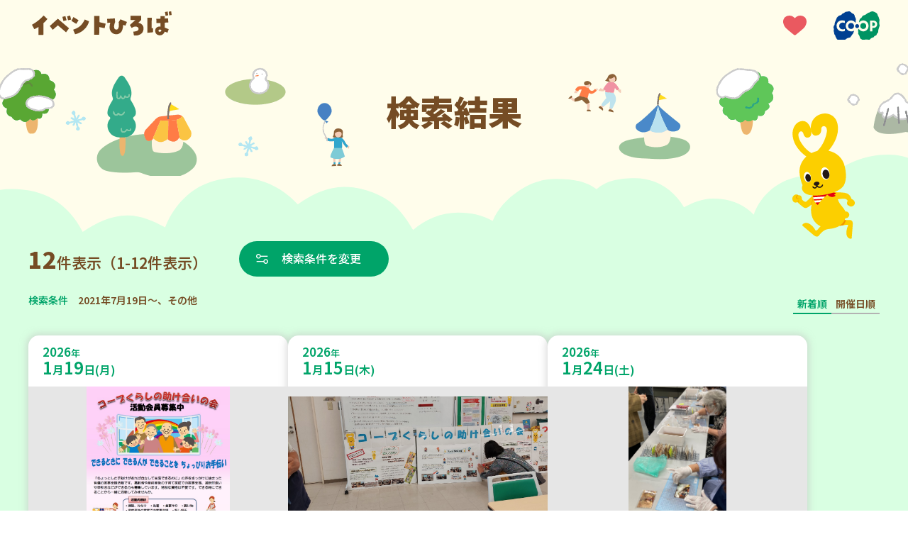

--- FILE ---
content_type: image/svg+xml
request_url: https://event.kobe.coop/share/img/btn_pagetop.svg
body_size: 889
content:
<?xml version="1.0" encoding="UTF-8"?><svg id="b" xmlns="http://www.w3.org/2000/svg" viewBox="0 0 84.27 84.27"><defs><style>.d{fill:#00a469;}.e{fill:#fff;}</style></defs><g id="c"><circle class="d" cx="42.13" cy="42.13" r="40"/><path class="e" d="M42.13,84.27C18.9,84.27,0,65.37,0,42.13S18.9,0,42.13,0s42.13,18.9,42.13,42.13-18.9,42.13-42.13,42.13ZM42.13,4.27C21.25,4.27,4.27,21.25,4.27,42.13s16.99,37.87,37.87,37.87,37.87-16.99,37.87-37.87S63.01,4.27,42.13,4.27Z"/><path class="e" d="M42.13,62.13c-1.42,0-2.57-1.15-2.57-2.57V25.78c0-1.42,1.15-2.57,2.57-2.57s2.57,1.15,2.57,2.57v33.77c0,1.42-1.15,2.57-2.57,2.57Z"/><path class="e" d="M59.1,43.99c-.59,0-1.18-.23-1.63-.68l-16.97-16.97c-.9-.9-.9-2.36,0-3.27.9-.9,2.36-.9,3.27,0l16.97,16.97c.9.9.9,2.36,0,3.27-.45.45-1.04.68-1.63.68Z"/><path class="e" d="M25.16,43.99c-.59,0-1.18-.23-1.63-.68-.9-.9-.9-2.36,0-3.27l16.97-16.97c.9-.9,2.36-.9,3.27,0,.9.9.9,2.36,0,3.27l-16.97,16.97c-.45.45-1.04.68-1.63.68Z"/></g></svg>

--- FILE ---
content_type: application/javascript
request_url: https://event.kobe.coop/share/js/base.js?v=20251001
body_size: 10427
content:
$(function(){
	"use strict";
	
	// ------------------------------------------------
	// ページ内スムーズスクロール
	// ------------------------------------------------
	$('a[href^="#"]').click(function(event){
		var Hash = $(this.hash);
		if ($(Hash).length) {
			var HashOffset = $(Hash).offset().top;
			$("html,body").animate({
				scrollTop: HashOffset
			}, 400);
		}
		event.preventDefault();
	});

	// ------------------------------------------------
	//  指定IDをお気に入りにcookieで保存
	// ------------------------------------------------
	$('[data-role="favorite"]').on('click', function (e) {
		e.preventDefault();
		var this_id = $(this).attr('data-label');
		var add_class_name = 'is-active';

        if ($(this).hasClass(add_class_name)) {
            // お気に入りから削除
            updateFavoriteData (this_id, 'delete');
            $(this).removeClass('is-active').text('保存');
            gaEventFavorite('click_event_favoriteAdd',this_id);

			// 一覧ページの場合は、イベント要素自体を削除
			var list_id = '#favorite-list';
			if ($(list_id).length > 0) {
				$(list_id + ' #eventItem'+this_id).remove();
			}
			var favorite_num = $(list_id + ' [data-role="event-item"]').length;
            if(favorite_num == 0) {
                $('#favorite-none').removeClass('is-hidden');
            }
        } else {
            // お気に入りに追加
            updateFavoriteData (this_id, 'add');
            $(this).addClass('is-active').text('登録済み');
            gaEventFavorite('click_event_favoriteDelete',this_id);
        }

	});

	// ------------------------------------------------
    // お気に入りcookieの更新
	// ------------------------------------------------
    function updateFavoriteData (this_id, update_action) {
        if (jQuery.isNumeric(this_id)) {
            var this_favorite = {};
            var fav_cnt = 0;

			// cookieのお気に入りを取得
            var favorite_data = Cookies.getJSON('event_favorite');	

            if (update_action == 'add') {
                // IDを新しいお気に入りリストに保存
                this_favorite[fav_cnt] = this_id;
            }
			
			// 新しい履歴リストにcookieのリストを再保存
			if (typeof favorite_data !== "undefined") {
				for(var key in favorite_data){
					if (favorite_data.hasOwnProperty(key)) {
						// 削除IDは保存しない
						if (this_id !== favorite_data[key]) {
							fav_cnt++;
							this_favorite[fav_cnt] = favorite_data[key];
						}

						// 指定数で終了
						if (fav_cnt > 200) {
							break;
						}
					}
				}
			}
            Cookies.set('event_favorite', this_favorite, { path: '/', expires: 1000 });
        }
    }

	// ------------------------------------------------
    // お気に入りボタンのGA4イベント
	// ------------------------------------------------
	function gaEventFavorite (event_name, targetId) {
		window.dataLayer = window.dataLayer || [];
		window.dataLayer.push({
			event: event_name,
			elementText: targetId || '',
			elementId: targetId,
		});
	}

	// ------------------------------------------------
	// 先頭へ戻るボタン
	// ------------------------------------------------
	var topBtn = $('#pagetop-link');
	
	var showFlag = false;
	function scrollInitialize () {
		// ボタンスクロール停止座標を取得
		var windowRoll = $(window);
		
		if (windowRoll.scrollTop() > 150) {
			topBtn.addClass('is-active');
		} else {
			topBtn.removeClass('is-active');
		}
		var scrollHeight;
		var scrollPosition;
		var footHeight;

		windowRoll.scroll(function () {
			scrollHeight = $(document).height();
			scrollPosition =  window.innerHeight + $(window).scrollTop();
			footHeight = $("#copyright").outerHeight();
			footHeight = footHeight - 15;

			if ( scrollHeight - scrollPosition  <= footHeight ) {
				//ドキュメントの高さと現在地の差がfooterの高さ以下になったら
				topBtn.addClass('is-disable');
			} else {
				//それ以外の場合はボタンを固定化
				topBtn.removeClass('is-disable');

				// スクロールが指定座標に達したらボタン表示
				if ($(this).scrollTop() > 150) {
					if (showFlag === false) {
						showFlag = true;
						topBtn.addClass('is-active');
					}
				} else {
					if (showFlag) {
						showFlag = false;
						topBtn.removeClass('is-active');
					}
				}
			}
		});
	}
	scrollInitialize();

	// ボタンをクリックしたら、スクロールして上に戻る
	topBtn.click(function(){
		$('body,html').animate({
			scrollTop: 0},500);
			return false;
	});

	// ------------------------------------------------
	// 検索ボックスモーダル
	// ------------------------------------------------
	$('[data-type="modal-searchBox"]').modaal({
		type:'inline',
		custom_class: 'is-inlineModal__searchBox',
		content_source: '#searchBoxModal'
	});

	// ------------------------------------------------
	// 新着イベント - もっと見るボタン
	// ------------------------------------------------
	$('[data-role="event-add"]').on('click', function (e) {
		e.preventDefault();
		$('.m-eventItem--add').addClass('is-open');
		$(this).remove();
	});

	// ------------------------------------------------
	//  history.backの別ウィンドウ処理
	// ------------------------------------------------
	(function(){
	    var ans; //1つ前のページが同一ドメインかどうか
	    var bs  = false; //unloadイベントが発生したかどうか
		var ref = document.referrer;
		$(window).bind("unload beforeunload",function(){
			bs = true;
		});
		var re = new RegExp(location.hostname,"i");
		if(ref.match(re)){
			ans = true;
		}else{
			ans = false;
		}
		$('.is-historyback').bind("click",function(){
			var that = this;
			if(ans){
				history.back();
				setTimeout(function(){
					if(!bs){
						location.href = $(that).attr("href");
					}
				},100);
			}else{
					location.href = $(this).attr("href");
				}
			return false;
		});
		})();
});

// ------------------------------------------------
// 検索ボックスモーダル内　タブ切り替えコンテンツ
// ------------------------------------------------
document.addEventListener('DOMContentLoaded', () => {
    // モーダル内のタブボタンとコンテンツを取得
    const searchBoxTabs = document.querySelectorAll('.m-searchBox-tabLink');
    const searchBoxTabPanel = document.querySelectorAll('.m-searchBox-tabPanel');

    // トップページ検索ボックスリンク（日程・場所・ジャンル）を取得
    const modalSearchLinks = document.querySelectorAll('[data-type="modal-searchBox"]');

    // 検索ボックスモーダルを取得
    const searchBoxModal = document.getElementById('searchBoxModal'); 

    // モーダル内のタブとコンテンツをアクティブにする関数
    const activateModalTab = (targetPanelId) => {
        // 現在アクティブなモーダル内のすべてのタブボタンとコンテンツからアクティブ状態を解除
        searchBoxTabs.forEach(btn => {
            btn.classList.remove('is-active');
            btn.setAttribute('aria-selected', 'false');
        });
        searchBoxTabPanel.forEach(content => {
            content.classList.remove('is-active');
            content.setAttribute('hidden', 'true'); // コンテンツを非表示にする
        });

        // クリックされた、またはターゲットとなるモーダルタブとコンテンツをアクティブにする
        const targetTabLink = document.querySelector(`.m-searchBox-tabLink[aria-controls="${targetPanelId}"]`);
        const targetPanel = document.getElementById(targetPanelId);

        if (targetTabLink) {
            targetTabLink.classList.add('is-active');
            targetTabLink.setAttribute('aria-selected', 'true');
        }
        if (targetPanel) {
            targetPanel.classList.add('is-active');
            targetPanel.removeAttribute('hidden'); // コンテンツを表示する
        }
    };

    // 1.モーダル内のタブボタン（日程・場所・ジャンル）に対するイベントリスナー
    searchBoxTabs.forEach(button => {
        button.addEventListener('click', (e) => {
            e.preventDefault(); // リンクのデフォルト動作をキャンセル
            const targetPanelId = button.getAttribute('aria-controls');
            activateModalTab(targetPanelId); // モーダル内のタブをアクティブ化
        });
    });

    // 2.検索ボックスリンク（日程・場所・ジャンル）に対するイベントリスナー
    modalSearchLinks.forEach(link => {
        link.addEventListener('click', (e) => {
            e.preventDefault(); // リンクのデフォルト動作をキャンセル

            searchBoxModal.classList.add('is-active'); // モーダルを表示

            let targetPanelId;
            // クリックされたトップリンクの種類に応じて、モーダル内でアクティブにするタブを決定
            if (link.classList.contains('--date')) {
                targetPanelId = 'tabPanel-date'; // 日程のコンテンツID
            } else if (link.classList.contains('--place')) {
                targetPanelId = 'tabPanel-place'; // 場所のコンテンツID
            } else if (link.classList.contains('--genre')) {
                targetPanelId = 'tabPanel-genre'; // ジャンルのコンテンツID
            }

            if (targetPanelId) {
                activateModalTab(targetPanelId); // 決定したIDに基づいてモーダル内のタブをアクティブ化
            }
        });
    });
});

// ------------------------------------------------
// 詳細ページ　画像スライダー
// ------------------------------------------------

// サムネイルのスライダーを初期化
const slider_class_name = '.p-detail-imageBoxThumb';
if($(slider_class_name).length > 0) {
	const sliderDetailThumb = new Swiper(slider_class_name, {
		spaceBetween: 10,
		slidesPerView: 3,
		freeMode: true,
		watchSlidesProgress: true,

		breakpoints: {
			768: {
				spaceBetween: 24,
			},
		},
	});
	// メインのスライダーを初期化
	const sliderDetailMain = new Swiper('.p-detail-imageBoxMain', {
		loop: false,
		allowTouchMove: false,

		// サムネイルと連携
		thumbs: {
			swiper: sliderDetailThumb,
		},
	});
}

--- FILE ---
content_type: image/svg+xml
request_url: https://event.kobe.coop/share/img/logo_ci.svg
body_size: 3070
content:
<?xml version="1.0" encoding="UTF-8"?><svg id="b" xmlns="http://www.w3.org/2000/svg" viewBox="0 0 64.94 39.56"><defs><style>.d{fill:#004091;}.e{fill:#009463;}</style></defs><g id="c"><path class="d" d="M29.03,26.31v-.03c-.33,1.59-.88,3.13-1.64,4.56-.47,1.05-.85.51-1.35,1.59-.21.56-.58,1.03-1.07,1.37-.85,1.47-1.13,2.45-2.83,2.49s-4.71,1.82-5.43,2.64-2.23.77-3.86.29c-1.63-.48-3.49.19-4.55.29s-3.08-.16-3.64-1.37c-.41-.89-.91-1.74-1.51-2.52-.18-.25-.29-.55-.31-.86-.13-.82-.45-1.59-.94-2.26-.34-.76-.97-.76-.97-1.69,0-.57-.06-1.14-.19-1.69-.46-1.23-.56-2.57-.31-3.86.22-1.53-.09-.86-.41-2.9-.12-1.14.24-2.27.99-3.13h3.35c-.03.29-.04.57-.04.86-.03,4.16,3.32,7.56,7.48,7.59,1.4.08,2.8-.12,4.12-.58v-2.92h0c-1.01.57-2.18.81-3.33.69-2.59-.05-4.65-2.2-4.59-4.79.05-2.51,2.08-4.54,4.59-4.59,1.13,0,2.26.17,3.34.52v-2.91c-1.32-.46-2.72-.67-4.12-.61-3.85,0-7.44,2.76-7.44,6.73H1c.26-.32.44-.51.44-.51-.19-.83.12-.99.12-.99,0-1.29.31-2.57.94-3.7.56-1.01,1-2.08,1.32-3.19.84-2.81,3.16-4.94,6.03-5.54.66-.05,1.26-.37,1.67-.89,1.07-1.69,1.79-1.56,1.79-1.56.65-.17,1.26-.48,1.79-.89,2.14-1.56,2.61-1.34,2.61-1.34,2.17.03,1.07-.22,3.05-.51,1.98-.29,2.51.03,4.05,1.4,1.54,1.37,2.07,1.47,2.07,1.47,1.48.39,2.6,1.59,2.89,3.09.19,1.56.5,1.78.5,1.78.34.47.62.98.85,1.51.58,2.34.17,3.07.17,3.07-.18.38-.23.82-.14,1.23.21.71.11,1.48-.27,2.12h0c-1.38-2.05-3.69-3.29-6.17-3.29-4.19.07-7.53,3.52-7.47,7.71.07,4.1,3.37,7.4,7.47,7.47,3.38,0,3.48-.63,4.31-1.39v.04Z"/><path class="e" d="M54.77,15.26h1.18c1.36,0,2.47,1.11,2.47,2.47s-1.11,2.47-2.47,2.47l-1.18.03v-4.97Z"/><path class="e" d="M61.5,17.56v.21c.02,2.75-2.19,5-4.95,5.02,0,0,0,0,0,0l-1.78.03v4.84h-3.36v-14.91h5.14c2.67.02,4.86,2.14,4.95,4.81h3.09c-.25-1.33-.23-2.69.04-4.01.28-1.05.18-2.17-.28-3.15-.26-.47-.43-.99-.5-1.53-.12-.84-.5-1.63-1.07-2.26-.45-.68-.74-1.45-.85-2.26,0,0-.35-1.94-3.9-3.35,0,0-3.05-1.69-4.9-.61-.27.1-.54.18-.82.22-.45.1-.86.33-1.19.64-.33.28-.73.46-1.16.51,0,0-.97-.1-2.76,1.37-.68.41-1.34.86-1.95,1.37-.84.52-1.76.88-2.73,1.08-.47.1-1.29.19-2.51,2.13s-1.22,1.53-1.7,1.91c-.88.38-1.5,1.18-1.63,2.13-.44,1.75-.75,2.33-.53,3.47v.05c1.41-1.75,3.54-2.76,5.78-2.76,4.19.07,7.53,3.52,7.47,7.71-.07,4.1-3.37,7.4-7.47,7.47-2.59,0-4.99-1.35-6.34-3.56h-.04s-1.41.96-.85,3.48c.26.58.28,1.25.06,1.85-.26,1.02.04,2.1.79,2.84.73.99,1.25,2.11,1.54,3.31,0,0,.41,2.52,2.2,2.84,0,0,.22,0,.94.64,0,0,.25.54,2.48.25,1.93-.54,3.97-.62,5.94-.22,1.11.57,2.47.2,3.14-.86,0,0,.66-1.34,3.83-2.2,0,0,1.07.03,1.6-1.4,0,0,.35-.89,1.98-1.08,0,0,1.32-.25,1.92-2.39.22-.54.58-1.01,1.04-1.37,0,0,.91-.61.75-2.77.15-1.22.46-2.42.91-3.57.16-.74.38-1.47.66-2.17.52-.99.6-2.16.22-3.22,0,0-.05-.2-.1-.54"/><path class="e" d="M41.83,24.38c2.32.03,4.23-1.82,4.26-4.14s-1.82-4.23-4.14-4.26c-2.32-.03-4.23,1.82-4.26,4.14,0,.02,0,.04,0,.06-.02,2.3,1.83,4.18,4.14,4.2,0,0,0,0,0,0Z"/><path class="d" d="M24.66,24.38c2.32.03,4.23-1.82,4.26-4.14.03-2.32-1.82-4.23-4.14-4.26-2.32-.03-4.23,1.82-4.26,4.14,0,.02,0,.04,0,.06-.02,2.3,1.83,4.18,4.14,4.2,0,0,0,0,0,0Z"/><path class="d" d="M33.21,23.1c1.51.02,2.74-1.19,2.76-2.7.02-1.51-1.19-2.74-2.7-2.76-1.51-.02-2.74,1.19-2.76,2.7,0,0,0,.02,0,.03,0,1.5,1.2,2.72,2.7,2.73h0Z"/></g></svg>

--- FILE ---
content_type: image/svg+xml
request_url: https://event.kobe.coop/share/img/logo_coop.svg
body_size: 7294
content:
<?xml version="1.0" encoding="UTF-8"?><svg id="b" xmlns="http://www.w3.org/2000/svg" viewBox="0 0 278.02 42.34"><defs><style>.d{fill:#009b63;}.e{fill:#004098;}.f{fill:#686d71;}</style></defs><g id="c"><path class="e" d="M31.17,28.17h0c-.35,1.69-.95,3.31-1.76,4.83-.5,1.13-.9.55-1.44,1.71-.22.6-.62,1.11-1.15,1.47-.91,1.56-1.21,2.62-3,2.66s-5.05,2-5.82,2.83-2.39.82-4.14.31-3.74.2-4.88.3-3.33-.14-3.96-1.43c-.43-.96-.97-1.87-1.61-2.7-.2-.27-.32-.59-.34-.92-.2-1.5-.64-1.6-1-2.43s-1.05-.8-1.05-1.8c0-.61-.07-1.22-.21-1.81-.49-1.32-.6-2.76-.33-4.14.25-1.64-.08-.92-.46-3.05-.13-1.24.27-2.47,1.1-3.4h3.59c-.04.31-.05.61-.05.92-.03,4.45,3.55,8.1,8,8.14,1.51.07,3.02-.15,4.44-.66v-3.09h0c-1.08.6-2.33.86-3.56.74-2.76,0-5-2.24-5-5s2.24-5,5-5c1.21,0,2.42.19,3.57.56v-3.21c-1.42-.5-2.91-.72-4.41-.65-4.12,0-8,2.95-8,7.21H1.14c.15-.19.3-.38.47-.55-.2-.88.13-1.05.13-1.05-.02-1.4.33-2.78,1-4,.6-1.08,1.07-2.23,1.42-3.42,1.95-5.39,6.46-5.94,6.46-5.94.7-.05,1.35-.39,1.78-.95,1.15-1.81,1.92-1.68,1.92-1.68.7-.2,1.35-.54,1.92-1,2.3-1.55,2.78-1.31,2.78-1.31,2.32,0,1.14-.24,3.26-.54s2.69,0,4.34,1.5c1.65,1.5,2.23,1.57,2.23,1.57,1.61.39,2.85,1.68,3.17,3.31.2,1.67.54,1.91.54,1.91.34.5.63,1.03.86,1.59.62,2.51.19,3.3.19,3.3-.19.41-.25.87-.16,1.31.23.77.13,1.59-.28,2.28h0c-2.46-3.67-7.43-4.64-11.1-2.18-2.25,1.51-3.59,4.07-3.54,6.78-.03,4.45,3.55,8.1,8,8.14,3.65.03,3.75-.63,4.64-1.46Z"/><path class="d" d="M58.76,16.33h1.26c1.46,0,2.65,1.19,2.65,2.65s-1.19,2.65-2.65,2.65h-1.26v-5.3Z"/><path class="d" d="M66.02,18.79v.23c.02,2.95-2.36,5.36-5.31,5.38h-1.91v5.18h-3.6V13.58h5.51c2.89.01,5.24,2.32,5.31,5.21h3.31c-.28-1.42-.28-2.89,0-4.31.31-1.13.2-2.33-.3-3.38-.28-.51-.47-1.06-.54-1.64-.13-.9-.53-1.75-1.15-2.42-.48-.73-.79-1.56-.9-2.43,0,0-.37-2.07-4.18-3.61,0,0-3.24-1.77-5.24-.61-.28.11-.57.19-.87.24-.48.11-.92.35-1.28.68-.35.3-.79.49-1.25.55,0,0-1-.11-3,1.46-.73.44-1.43.93-2.09,1.47-.89.57-1.87.98-2.9,1.21-.5.11-1.38.21-2.69,2.29-1.31,2.08-1.32,1.64-1.82,2-.94.41-1.6,1.28-1.75,2.29-.47,1.88-.81,2.49-.57,3.72v.05c1.51-1.88,3.78-2.98,6.19-3,4.49.16,8.01,3.93,7.85,8.42-.15,4.27-3.58,7.7-7.85,7.85-2.77,0-5.34-1.45-6.79-3.81h0s-1.52,1-.91,3.72c.28.63.31,1.35.07,2-.26,1.08.05,2.22.84,3,.78,1.06,1.34,2.27,1.65,3.55,0,0,.44,2.7,2.36,3,0,0,.23,0,1,.68,0,0,.27.58,2.66.27,2.08-.58,4.26-.66,6.37-.23,1.15.61,2.57.27,3.32-.8,0,0,.71-1.44,4.11-2.36,0,0,1.14,0,1.72-1.5,0,0,.37-1,2.12-1.16,0,0,1.41-.28,2.05-2.56.23-.58.62-1.09,1.11-1.47,0,0,1-.65.81-3,.16-1.31.5-2.6,1-3.83.17-.79.41-1.57.7-2.32.56-1.06.65-2.32.24-3.45-.05-.19-.09-.38-.12-.57"/><path class="d" d="M44.89,26.11c2.49.04,4.54-1.95,4.58-4.44.04-2.49-1.95-4.54-4.44-4.58-2.49-.04-4.54,1.95-4.58,4.44,0,.02,0,.05,0,.07-.02,2.47,1.97,4.49,4.44,4.51Z"/><path class="e" d="M26.49,26.11c2.49.02,4.53-1.98,4.55-4.47.02-2.49-1.98-4.53-4.47-4.55-2.49-.02-4.53,1.98-4.55,4.47,0,.01,0,.03,0,.04-.02,2.47,1.98,4.49,4.45,4.51,0,0,.01,0,.02,0Z"/><path class="e" d="M35.66,24.73c1.62.02,2.95-1.27,2.97-2.89.02-1.62-1.27-2.95-2.89-2.97-1.62-.02-2.95,1.27-2.97,2.89,0,.01,0,.03,0,.04-.02,1.6,1.27,2.91,2.87,2.93,0,0,.01,0,.02,0Z"/><polygon class="f" points="179.33 15.03 179.33 16.67 191.1 16.67 191.1 28.17 179.33 28.17 179.33 29.82 191.1 29.82 192.75 29.82 192.75 28.17 192.75 16.67 192.75 16.39 192.75 15.03 179.33 15.03"/><rect class="f" x="195.62" y="21.65" width="12.56" height="1.64"/><rect class="f" x="209.68" y="15.07" width="13.83" height="1.64"/><path class="f" d="M211.82,28.38v1.44c4.84,0,11.69-4.25,11.69-13.11h-1.87c0,9-6.76,11.67-9.82,11.67Z"/><path class="f" d="M231.02,15.1v1.64h9.84c-.05.24-.94.52-1.22.52v1.46c1.93-.16,3.46-1.69,3.61-3.62h-12.23Z"/><path class="f" d="M231.19,23.45c-2.53,6.16,10.62,4.86,12.43,4.72v1.41c-3,.89-17.32.58-13.35-6.13h.92Z"/><rect class="f" x="247.79" y="15.03" width="10.64" height="1.64"/><path class="f" d="M246.43,18.91c20-3.2,16.11,11.87,1.82,10.91v-1.51c13.29.5,14.61-11.27-1.78-7.85l-.04-1.55Z"/><path class="f" d="M262.54,22.33c2.1-1.09,4.61-5.29,4.61-6.21h1.87c1.83,4.25,6.76,10.68,9,11.28v2.14c-5.11-2.78-8.95-9.77-9.91-11.32-.82,1.33-3.78,6-5.55,6.35l-.02-2.24Z"/><rect class="f" x="274.5" y="15.16" width="1.51" height="2.19"/><rect class="f" x="271.81" y="15.16" width="1.51" height="2.19"/><path class="f" d="M87.34,28.39v-4h4.94v-1.5h-4.94v-3.16h5.25v-1.46h-5.25v-3.27h-1.73v3.31h-3.77c.09-1.12,0-2.14,0-2.69h-1.35c0,1.19.44,4-1.24,5.57v1.76c1.22-.66,2.09-1.82,2.36-3.18h4v3.18h-4.59v1.5h4.55v4h-5.83v1.55h13.82v-1.61h-6.22Z"/><path class="f" d="M94.8,15.58c1.1.12,2.18.42,3.18.89l-.09,1.45c-.97-.5-2.01-.84-3.09-1v-1.34Z"/><path class="f" d="M94.8,18.74c1.1.12,2.17.42,3.18.88l-.09,1.46c-.97-.5-2.01-.84-3.09-1v-1.34Z"/><path class="f" d="M95.11,28c1-.66,2-2.82,2-4.94h1.36c0,2.68-1.45,6.18-3.35,6.84v-1.9Z"/><path class="f" d="M108.84,21v-1.49h-4.1v-2.09c1.61-.24,3.06-1.13,4-2.46h-1.67c-.9.72-1.99,1.15-3.14,1.24h-5.07v1.28h4.06v2h-4v1.52h4v2h-3.7v6.8h9.49v-6.8h-4v-2h4.13ZM107.16,28.38h-6.4v-3.88h6.4v3.88Z"/><polygon class="f" points="114.71 19.51 113.57 19.51 113.57 14.96 112.07 14.96 112.07 19.51 110.7 19.51 110.7 20.97 112.07 20.97 112.07 29.98 113.57 29.98 113.57 20.97 114.71 20.97 114.71 19.51"/><path class="f" d="M125.14,16.07h-4.53c.07-.35.11-.71.11-1.07h-1.37c-.01.38-.07.75-.19,1.11h-3.69v1.37h3c-.59,1.15-1.71,1.94-3,2.09v1.42c1.74,0,3.72-1.49,4.68-3.51h3.49v1.52c0,.39-.2.5-.54.53h-2.4v1.54h3.09c.71,0,1.3-.9,1.3-1.41l.05-3.59Z"/><path class="f" d="M117.66,22.73v-1h-1.26v1h-1.29v1.35h1.29c0,1.51-.27,3.17-1.23,3.89v2c2-1,2.44-3.73,2.5-5.84h1v4.17c0,.22,0,.29-.15.29h-.84v1.41h1.13c.7,0,1.17-.84,1.17-1.5v-5.77h-2.32Z"/><path class="f" d="M123.1,22.73v-1h-1.26v1h-1.28v1.35h1.28c0,1.51-.27,3.17-1.23,3.89v2c2-1,2.44-3.73,2.5-5.84h1v4.17c0,.22,0,.29-.15.29h-.83v1.41h1.12c.7,0,1.17-.84,1.17-1.5v-5.77h-2.32Z"/><path class="f" d="M127.83,15v15h1.55v-13.45h11.39v11.13c-.01.41-.34.74-.75.76h-1.77v1.5h1.9c1.18.02,2.15-.92,2.17-2.11,0-.05,0-.1,0-.15v-12.68h-14.49Z"/><rect class="f" x="131.19" y="18.36" width="7.86" height="1.37"/><path class="f" d="M131.19,21.41v5.87h7.83v-5.87h-7.83ZM137.33,25.92h-4.42v-3.14h4.42v3.14Z"/><polygon class="f" points="150.57 23.21 151.86 23.21 151.06 20.09 149.77 20.09 150.05 21.21 147.5 21.31 151.11 15.14 149.69 15.14 147.42 19.04 146.47 17.88 148.1 14.96 146.6 14.96 144.97 17.88 146.65 20.35 146.06 21.37 144.97 21.41 144.97 22.87 147.82 22.76 147.82 30.02 149.32 30.02 149.32 22.7 150.43 22.65 150.57 23.21"/><path class="f" d="M145.67,24.36c-.14,1.47-.38,2.92-.73,4.35h1.56c.23-.75.55-4,.58-4.36h-1.41Z"/><path class="f" d="M149.87,24.17h1.21c.3,1.02.51,2.06.62,3.11h-1.35c-.08-1.05-.24-2.09-.48-3.11Z"/><path class="f" d="M159.02,28.18v-13h-6.44v13h-1.08v1.56h8.77v-1.56h-1.25ZM157.48,23.61h-3.36v-2.73h3.36v2.73ZM157.48,16.69v2.65h-3.36v-2.65h3.36ZM154.12,25.15h3.36v3h-3.36v-3Z"/><path class="f" d="M169.7,15h-2.12c-1.73,1.95-3.89,3.47-6.32,4.42v1.54c.92-.18,1.81-.52,2.61-1v1h10v-.76c.68.36,1.41.6,2.16.72v-1.54c-2.43-.94-4.6-2.44-6.33-4.38ZM164.84,19.42c1.39-.93,2.66-2.01,3.8-3.23,1.13,1.22,2.4,2.31,3.79,3.23h-7.59Z"/><path class="f" d="M163.02,22.21v7.59h11.4v-7.59h-11.4ZM172.86,28.21h-8.26v-4.41h8.26v4.41Z"/><path class="f" d="M220.9,27.38c0,1.35,1.09,2.44,2.44,2.44,1.35,0,2.44-1.09,2.44-2.44s-1.09-2.44-2.44-2.44c-1.34,0-2.43,1.08-2.44,2.42,0,0,0,.01,0,.02ZM222.12,27.38c-.06-.67.43-1.26,1.1-1.33.67-.06,1.26.43,1.33,1.1,0,.07,0,.15,0,.22-.06.67-.65,1.17-1.33,1.1-.59-.05-1.05-.52-1.1-1.1Z"/></g></svg>

--- FILE ---
content_type: image/svg+xml
request_url: https://event.kobe.coop/share/img/ico_genre_volunteer.svg
body_size: 904
content:
<?xml version="1.0" encoding="UTF-8"?><svg id="b" xmlns="http://www.w3.org/2000/svg" viewBox="0 0 60 60"><g id="c"><path d="M35.76,3.66c3.22,1.26,5.98,2.82,8.26,5.27-1.7,1.52-3.36,3.06-5.11,4.52-.25.21-.94.13-1.38.03-6.24-1.37-12.42-1.28-18.51.6-.27.08-.53.2-.94.36,3.3,3,6.52,5.93,9.78,8.9-3.23,2.88-6.37,5.68-9.52,8.51-5.14-3.87-8.26-8.46-7.64-14.51.76-7.33,6.66-13.01,15.04-14.46.57-.1,5.78-.88,10.03.78Z" fill="gray"/><path d="M10.17,58.49c-.48-1.5-.96-2.8-1.3-4.13-.31-1.23-.83-1.89-2.51-2.27-1.37-.31-2.76-.69-4.32-1.11,14.67-13.08,29.26-26.07,43.92-39.14,1.3,2.27,1.75,4.57,1.77,6.96.04,4.3-1.83,7.91-5.3,11-8.74,7.76-17.44,15.55-26.15,23.33-1.65,1.47-3.29,2.95-4.94,4.42-.31.28-.66.53-1.17.94Z" fill="gray"/><path d="M31.9,44.1c3.22-2.87,6.33-5.65,9.59-8.55,5.46,4.85,10.87,9.65,16.43,14.59-2.22.53-4.28,1.12-6.4,1.5-1.06.19-1.36.72-1.6,1.44-.59,1.73-1.2,3.45-1.86,5.33-5.46-4.83-10.74-9.51-16.16-14.31Z" fill="gray"/><rect width="60" height="60" fill="none"/></g></svg>

--- FILE ---
content_type: image/svg+xml
request_url: https://event.kobe.coop/share/img/ico_genre_child.svg
body_size: 1750
content:
<?xml version="1.0" encoding="UTF-8"?><svg id="b" xmlns="http://www.w3.org/2000/svg" viewBox="0 0 60 60"><g id="c"><rect width="60" height="60" fill="none"/><path d="M30.7,39.34c0,.35,0,.62,0,.89,0,4.38,0,8.76,0,13.14,0,1.33.37,2.51,1.48,3.41,1.47,1.21,3.19,1.45,4.97.74,1.83-.73,2.71-2.12,2.71-3.94,0-9.28,0-18.56-.01-27.84,0-.56.18-.97.57-1.39,3.48-3.67,6.95-7.35,10.42-11.03,1.06-1.13,1.43-2.42,1.01-3.85-.46-1.58-1.61-2.59-3.34-2.96-1.79-.38-3.34.11-4.54,1.38-3.04,3.21-6.07,6.43-9.1,9.66-.31.33-.63.49-1.13.49-2.72-.02-5.45-.02-8.17,0-.49,0-.82-.13-1.14-.47-3.02-3.23-6.05-6.45-9.1-9.66-1.76-1.85-4.55-2.06-6.5-.53-1.93,1.51-2.09,4.11-.37,5.94,3.45,3.66,6.9,7.33,10.37,10.98.44.46.62.91.6,1.52-.04,1.63-.01,3.25-.01,4.88,0,7.63,0,15.26,0,22.9,0,2.94,2.89,4.94,5.91,4.13,2.03-.55,3.24-2.16,3.24-4.36,0-4.4,0-8.81,0-13.21v-.81h2.11ZM29.56,16.32c4.27.06,7.88-3.11,7.95-6.99.07-3.94-3.31-7.25-7.48-7.33-4.57-.08-8.17,2.96-8.25,6.97-.07,4.04,3.36,7.28,7.78,7.35Z" fill="#fff"/><path d="M30.7,39.34h-2.11v.81c0,4.4,0,8.81,0,13.21,0,2.21-1.21,3.82-3.24,4.36-3.03.82-5.91-1.19-5.91-4.13,0-7.63,0-15.26,0-22.9,0-1.63-.03-3.25.01-4.88.02-.6-.17-1.06-.6-1.52-3.47-3.65-6.92-7.31-10.37-10.98-1.72-1.83-1.56-4.43.37-5.94,1.95-1.53,4.74-1.31,6.5.53,3.05,3.21,6.08,6.43,9.1,9.66.32.34.65.47,1.14.47,2.72-.02,5.45-.02,8.17,0,.5,0,.82-.15,1.13-.49,3.02-3.23,6.06-6.45,9.1-9.66,1.21-1.27,2.75-1.76,4.54-1.38,1.73.37,2.88,1.38,3.34,2.96.41,1.43.05,2.72-1.01,3.85-3.47,3.68-6.94,7.36-10.42,11.03-.4.42-.58.83-.57,1.39.02,9.28.02,18.56.01,27.84,0,1.82-.88,3.21-2.71,3.94-1.78.71-3.5.47-4.97-.74-1.11-.91-1.48-2.09-1.48-3.41.01-4.38,0-8.76,0-13.14,0-.27,0-.54,0-.89Z" fill="gray"/><path d="M29.57,15.11c-3.68-.06-6.55-3.03-6.48-6.73.06-3.67,3.06-6.45,6.87-6.38,3.48.07,6.29,3.09,6.24,6.7-.06,3.55-3.06,6.46-6.62,6.4Z" fill="gray"/></g></svg>

--- FILE ---
content_type: image/svg+xml
request_url: https://event.kobe.coop/share/img/ico_genre_adult.svg
body_size: 561
content:
<?xml version="1.0" encoding="UTF-8"?><svg id="b" xmlns="http://www.w3.org/2000/svg" viewBox="0 0 60 60"><g id="c"><path d="M9.5,4.74c4.55-.31,8.81.16,12.97,1.42,2.72.82,18.52,5.25,34.06-2.34,1.16-.57,1.49-.35,1.36.89-2.39,21.21-35.23,24.07-39.24,23.84-.04,0-.07,0-.11,0q-2.68-.21-3.33-2.62c-1.79-6.66-3.59-13.32-5.38-19.98-.1-.36-.19-.72-.32-1.2Z" fill="gray"/><line x1="3.98" y1="2.46" x2="18.82" y2="57.62" fill="gray"/><path d="M20.31,57.27l-2.98.7c-.33.08-.66-.11-.74-.41L2.05,3.5c-.08-.3.12-.61.44-.69l2.98-.7c.33-.08.66.11.74.41l14.55,54.05c.08.3-.12.61-.44.69Z" fill="gray"/><rect width="60" height="60" fill="none"/></g></svg>

--- FILE ---
content_type: image/svg+xml
request_url: https://event.kobe.coop/share/img/ico_genre_life_eco.svg
body_size: 1103
content:
<?xml version="1.0" encoding="UTF-8"?><svg id="b" xmlns="http://www.w3.org/2000/svg" viewBox="0 0 60 60"><g id="c"><path d="M27.91,28.19c0-.26-.08-.39-.29-.48" fill="gray"/><path d="M31.56,27.78c-.09.04-.19.25-.19.39" fill="gray"/><path d="M55.45,6.38c-.92-1.12-1.96-2.03-3.16-2.69-4.59-2.53-11.49-2.29-16.36,2.84-2.22,2.34-3.97,5.1-5.02,8.41-.5,1.57-.88,3.2-1.29,4.74,0-.01-.03-.12-.06-.22-.18-.81-.33-1.62-.53-2.42-.95-3.86-2.66-7.18-5.14-9.94C20.22,2.99,15.83,1.54,10.86,2.35c-2.02.33-3.91,1.1-5.56,2.54-1.79,1.56-3.14,3.48-3.49,6.16-.28,2.22.07,4.34.91,6.31,2.47,5.78,6.5,8.98,11.98,9.42,2.82.23,5.66.04,8.49.05,1.4,0,2.77.24,4.1.78,0,9.45,0,29.34,0,30.4,1.07,0,4.8,0,4.61,0,0-.31.01-20.28.02-30.02,0-.11,0-.22,0-.32.48-.19.96-.39,1.46-.51,1.5-.38,3.02-.35,4.54-.29,1.82.07,3.64.06,5.46.03,1.63-.02,3.24-.25,4.79-.88,4.5-1.82,7.63-5.29,9.03-10.69.86-3.32.35-6.37-1.75-8.95Z" fill="gray"/><path d="M25.4,22.33c-6.72-7.89-16.24-9.57-16.34-9.59l.2-1.62c.41.07,10.07,1.77,17.13,10.05l-.99,1.16Z" fill="#fff"/><path d="M34.75,22.33l-.99-1.16c7.06-8.28,16.72-9.98,17.13-10.05l.2,1.62c-.1.02-9.62,1.7-16.34,9.59Z" fill="#fff"/><rect width="60" height="60" fill="none"/></g></svg>

--- FILE ---
content_type: image/svg+xml
request_url: https://event.kobe.coop/share/img/pic_heart.svg
body_size: 916
content:
<?xml version="1.0" encoding="UTF-8"?><svg id="b" xmlns="http://www.w3.org/2000/svg" viewBox="0 0 32.83 28.15"><defs><style>.d{fill:#ea5960;}</style></defs><g id="c"><path class="d" d="M32.34,5.68c-.62-1.85-1.83-3.42-3.53-4.4C27.49.51,26.02.1,24.55.03c-1.78-.14-3.49.25-5.09,1.19-.13.08-.26.16-.39.24-.04.02-.07.05-.11.07-.14.09-.27.19-.41.29-.08.06-.16.12-.24.18-.03.02-.06.04-.09.07-.02.02-.04.04-.06.05-.09.07-.17.14-.26.21-.49.42-.97.86-1.49,1.31-.52-.46-1-.89-1.49-1.31-.09-.07-.17-.14-.26-.21-.02-.02-.04-.04-.06-.05-.03-.02-.06-.04-.09-.07-.08-.06-.16-.12-.24-.18-.13-.1-.27-.2-.41-.29-.04-.02-.07-.05-.11-.07-.13-.08-.26-.16-.39-.24C11.78.27,10.07-.11,8.29.03c-1.47.07-2.94.48-4.26,1.25C2.33,2.26,1.12,3.83.5,5.68.04,6.96-.1,8.32.07,9.72c.03.27.06.54.11.82.47,2.58,1.59,4.71,3.05,6.6,1.17,1.55,10.53,9.33,12.03,10.51.36.28.69.44,1.01.5h.28c.32-.06.65-.22,1.01-.5,1.5-1.18,10.86-8.95,12.03-10.51,1.46-1.89,2.59-4.02,3.05-6.6.05-.27.08-.55.11-.82.17-1.4.03-2.76-.43-4.04Z"/></g></svg>